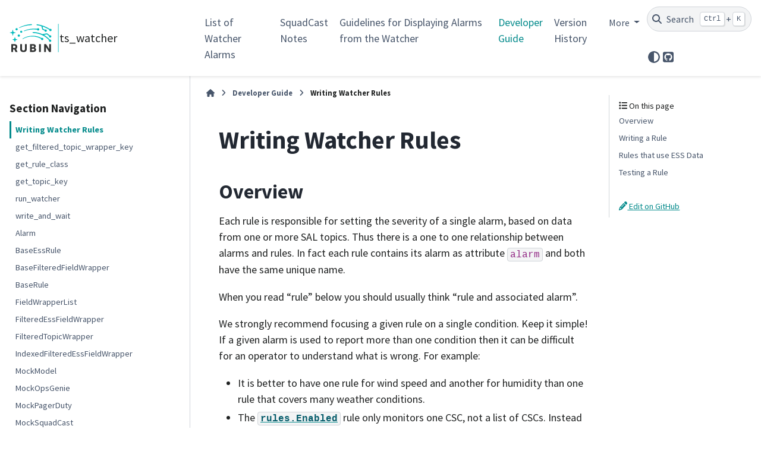

--- FILE ---
content_type: text/html
request_url: https://ts-watcher.lsst.io/writing_rules.html
body_size: 10159
content:

<!DOCTYPE html>


<html lang="en" data-content_root="./" >

  <head>
    <meta charset="utf-8" />
    <meta name="viewport" content="width=device-width, initial-scale=1.0" /><meta name="viewport" content="width=device-width, initial-scale=1" />
<meta property="og:title" content="Writing Watcher Rules" />
<meta property="og:type" content="website" />
<meta property="og:url" content="https://ts-watcher.lsst.io/writing_rules.html" />
<meta property="og:site_name" content="ts_watcher" />
<meta property="og:description" content="Overview: Each rule is responsible for setting the severity of a single alarm, based on data from one or more SAL topics. Thus there is a one to one relationship between alarms and rules. In fact e..." />
<meta name="description" content="Overview: Each rule is responsible for setting the severity of a single alarm, based on data from one or more SAL topics. Thus there is a one to one relationship between alarms and rules. In fact e..." />
    <link href="_static/rubin-favicon-transparent-32px.png" rel="icon" sizes="32x32" type="image/png">
    <link href="_static/rubin-favicon.svg" rel="icon" type="image/svg+xml">
    <meta property="article:modified_time" content="2023-06-28T13:48:46+00:00" />
    <title>Writing Watcher Rules &#8212; ts_watcher</title>
  
  
  
  <script data-cfasync="false">
    document.documentElement.dataset.mode = localStorage.getItem("mode") || "";
    document.documentElement.dataset.theme = localStorage.getItem("theme") || "";
  </script>
  <!--
    this give us a css class that will be invisible only if js is disabled
  -->
  <noscript>
    <style>
      .pst-js-only { display: none !important; }

    </style>
  </noscript>
  
  <!-- Loaded before other Sphinx assets -->
  <link href="_static/styles/theme.css?digest=8878045cc6db502f8baf" rel="stylesheet" />
<link href="_static/styles/pydata-sphinx-theme.css?digest=8878045cc6db502f8baf" rel="stylesheet" />

    <link rel="stylesheet" type="text/css" href="_static/pygments.css?v=8f2a1f02" />
    <link rel="stylesheet" type="text/css" href="_static/mystnb.8ecb98da25f57f5357bf6f572d296f466b2cfe2517ffebfabe82451661e28f02.css" />
    <link rel="stylesheet" type="text/css" href="_static/copybutton.css?v=76b2166b" />
    <link rel="stylesheet" type="text/css" href="_static/graphviz.css?v=4ae1632d" />
    <link rel="stylesheet" type="text/css" href="_static/sphinx-design.min.css?v=95c83b7e" />
    <link rel="stylesheet" type="text/css" href="_static/rubin-pydata-theme.css?v=1e2328be" />
  
  <!-- So that users can add custom icons -->
  <script src="_static/scripts/fontawesome.js?digest=8878045cc6db502f8baf"></script>
  <!-- Pre-loaded scripts that we'll load fully later -->
  <link rel="preload" as="script" href="_static/scripts/bootstrap.js?digest=8878045cc6db502f8baf" />
<link rel="preload" as="script" href="_static/scripts/pydata-sphinx-theme.js?digest=8878045cc6db502f8baf" />

    <script src="_static/jquery.js?v=5d32c60e"></script>
    <script src="_static/_sphinx_javascript_frameworks_compat.js?v=2cd50e6c"></script>
    <script src="_static/documentation_options.js?v=d7e03fc8"></script>
    <script src="_static/doctools.js?v=9bcbadda"></script>
    <script src="_static/sphinx_highlight.js?v=dc90522c"></script>
    <script src="_static/clipboard.min.js?v=a7894cd8"></script>
    <script src="_static/copybutton.js?v=f281be69"></script>
    <script src="_static/design-tabs.js?v=f930bc37"></script>
    <script data-domain="lsst.io" defer="defer" src="https://plausible.io/js/script.file-downloads.hash.outbound-links.js"></script>
    <script>DOCUMENTATION_OPTIONS.pagename = 'writing_rules';</script>
    <link rel="canonical" href="https://ts-watcher.lsst.io/writing_rules.html" />
    <link rel="index" title="Index" href="genindex.html" />
    <link rel="search" title="Search" href="search.html" />
    <link rel="next" title="get_filtered_topic_wrapper_key" href="api/lsst.ts.watcher.get_filtered_topic_wrapper_key.html" />
    <link rel="prev" title="Developer Guide" href="developer_guide.html" />
  
  <meta name="viewport" content="width=device-width, initial-scale=1"/>
  <meta name="docsearch:language" content="en"/>
  <meta name="docsearch:version" content="1.23.6" />
    <meta name="docbuild:last-update" content="Jun 28, 2023"/>
  
  <link rel="preconnect" href="https://fonts.googleapis.com">
  <link rel="preconnect" href="https://fonts.gstatic.com" crossorigin>
  <link href="https://fonts.googleapis.com/css2?family=Source+Sans+Pro:ital,wght@0,400;0,700;1,400&display=swap" rel="stylesheet">

  
  <link rel="sitemap" type="application/xml" href="https://ts-watcher.lsst.io/sitemap.xml">

  </head>
  
  
  <body data-bs-spy="scroll" data-bs-target=".bd-toc-nav" data-offset="180" data-bs-root-margin="0px 0px -60%" data-default-mode="">

  
  
  <div id="pst-skip-link" class="skip-link d-print-none"><a href="#main-content">Skip to main content</a></div>
  
  <div id="pst-scroll-pixel-helper"></div>
  
  <button type="button" class="btn rounded-pill" id="pst-back-to-top">
    <i class="fa-solid fa-arrow-up"></i>Back to top</button>

  
  <dialog id="pst-search-dialog">
    
<form class="bd-search d-flex align-items-center"
      action="search.html"
      method="get">
  <i class="fa-solid fa-magnifying-glass"></i>
  <input type="search"
         class="form-control"
         name="q"
         placeholder="Search the docs ..."
         aria-label="Search the docs ..."
         autocomplete="off"
         autocorrect="off"
         autocapitalize="off"
         spellcheck="false"/>
  <span class="search-button__kbd-shortcut"><kbd class="kbd-shortcut__modifier">Ctrl</kbd>+<kbd>K</kbd></span>
</form>
  </dialog>

  <div class="pst-async-banner-revealer d-none">
  <aside id="bd-header-version-warning" class="d-none d-print-none" aria-label="Version warning"></aside>
</div>

  
    <header class="bd-header navbar navbar-expand-lg bd-navbar d-print-none">
<div class="bd-header__inner bd-page-width">
  <button class="pst-navbar-icon sidebar-toggle primary-toggle" aria-label="Site navigation">
    <span class="fa-solid fa-bars"></span>
  </button>
  
  
  <div class="col-lg-3 navbar-header-items__start">
    
      <div class="navbar-item">

  
    
  

<a class="navbar-brand logo" href="index.html">
  
  
  
  
  
    
    
      
    
    
    <img src="_static/rubin-titlebar-imagotype-light.svg" class="logo__image only-light" alt=""/>
    <img src="_static/rubin-titlebar-imagotype-dark.svg" class="logo__image only-dark pst-js-only" alt=""/>
  
  
    <p class="title logo__title">ts_watcher</p>
  
</a></div>
    
  </div>
  
  <div class="col-lg-9 navbar-header-items">
    
    <div class="me-auto navbar-header-items__center">
      
        <div class="navbar-item">
<nav>
  <ul class="bd-navbar-elements navbar-nav">
    
<li class="nav-item ">
  <a class="nav-link nav-internal" href="alarm_list.html">
    List of Watcher Alarms
  </a>
</li>


<li class="nav-item ">
  <a class="nav-link nav-internal" href="squadcast_notes.html">
    SquadCast Notes
  </a>
</li>


<li class="nav-item ">
  <a class="nav-link nav-internal" href="displaying_alarms.html">
    Guidelines for Displaying Alarms from the Watcher
  </a>
</li>


<li class="nav-item current active">
  <a class="nav-link nav-internal" href="developer_guide.html">
    Developer Guide
  </a>
</li>


<li class="nav-item ">
  <a class="nav-link nav-internal" href="version_history.html">
    Version History
  </a>
</li>

            <li class="nav-item dropdown">
                <button class="btn dropdown-toggle nav-item" type="button"
                data-bs-toggle="dropdown" aria-expanded="false"
                aria-controls="pst-nav-more-links">
                    More
                </button>
                <ul id="pst-nav-more-links" class="dropdown-menu">
                    
<li class=" ">
  <a class="nav-link dropdown-item nav-external" href="https://www.lsst.io">
    Rubin docs
  </a>
</li>

                </ul>
            </li>
            
  </ul>
</nav></div>
      
    </div>
    
    
    <div class="navbar-header-items__end">
      
        <div class="navbar-item navbar-persistent--container">
          

<button class="btn search-button-field search-button__button pst-js-only" title="Search" aria-label="Search" data-bs-placement="bottom" data-bs-toggle="tooltip">
 <i class="fa-solid fa-magnifying-glass"></i>
 <span class="search-button__default-text">Search</span>
 <span class="search-button__kbd-shortcut"><kbd class="kbd-shortcut__modifier">Ctrl</kbd>+<kbd class="kbd-shortcut__modifier">K</kbd></span>
</button>
        </div>
      
      
        <div class="navbar-item">

<button class="btn btn-sm nav-link pst-navbar-icon theme-switch-button pst-js-only" aria-label="Color mode" data-bs-title="Color mode"  data-bs-placement="bottom" data-bs-toggle="tooltip">
  <i class="theme-switch fa-solid fa-sun                fa-lg" data-mode="light" title="Light"></i>
  <i class="theme-switch fa-solid fa-moon               fa-lg" data-mode="dark"  title="Dark"></i>
  <i class="theme-switch fa-solid fa-circle-half-stroke fa-lg" data-mode="auto"  title="System Settings"></i>
</button></div>
      
        <div class="navbar-item"><ul class="navbar-icon-links"
    aria-label="Icon Links">
        <li class="nav-item">
          
          
          
          
          
          
          
          
          <a href="https://github.com/lsst-ts/ts_watcher" title="GitHub" class="nav-link pst-navbar-icon" rel="noopener" target="_blank" data-bs-toggle="tooltip" data-bs-placement="bottom"><i class="fab fa-github-square fa-lg" aria-hidden="true"></i>
            <span class="sr-only">GitHub</span></a>
        </li>
</ul></div>
      
    </div>
    
  </div>
  
  
    <div class="navbar-persistent--mobile">

<button class="btn search-button-field search-button__button pst-js-only" title="Search" aria-label="Search" data-bs-placement="bottom" data-bs-toggle="tooltip">
 <i class="fa-solid fa-magnifying-glass"></i>
 <span class="search-button__default-text">Search</span>
 <span class="search-button__kbd-shortcut"><kbd class="kbd-shortcut__modifier">Ctrl</kbd>+<kbd class="kbd-shortcut__modifier">K</kbd></span>
</button>
    </div>
  

  
    <button class="pst-navbar-icon sidebar-toggle secondary-toggle" aria-label="On this page">
      <span class="fa-solid fa-outdent"></span>
    </button>
  
</div>

    </header>
  

  <div class="bd-container">
    <div class="bd-container__inner bd-page-width">
      
      
      
      <dialog id="pst-primary-sidebar-modal"></dialog>
      <div id="pst-primary-sidebar" class="bd-sidebar-primary bd-sidebar">
        

  
  <div class="sidebar-header-items sidebar-primary__section">
    
    
      <div class="sidebar-header-items__center">
        
          
          
            <div class="navbar-item">
<nav>
  <ul class="bd-navbar-elements navbar-nav">
    
<li class="nav-item ">
  <a class="nav-link nav-internal" href="alarm_list.html">
    List of Watcher Alarms
  </a>
</li>


<li class="nav-item ">
  <a class="nav-link nav-internal" href="squadcast_notes.html">
    SquadCast Notes
  </a>
</li>


<li class="nav-item ">
  <a class="nav-link nav-internal" href="displaying_alarms.html">
    Guidelines for Displaying Alarms from the Watcher
  </a>
</li>


<li class="nav-item current active">
  <a class="nav-link nav-internal" href="developer_guide.html">
    Developer Guide
  </a>
</li>


<li class="nav-item ">
  <a class="nav-link nav-internal" href="version_history.html">
    Version History
  </a>
</li>


<li class="nav-item ">
  <a class="nav-link nav-external" href="https://www.lsst.io">
    Rubin docs
  </a>
</li>

  </ul>
</nav></div>
          
        
      </div>
    
    
    
      <div class="sidebar-header-items__end">
        
          <div class="navbar-item">

<button class="btn btn-sm nav-link pst-navbar-icon theme-switch-button pst-js-only" aria-label="Color mode" data-bs-title="Color mode"  data-bs-placement="bottom" data-bs-toggle="tooltip">
  <i class="theme-switch fa-solid fa-sun                fa-lg" data-mode="light" title="Light"></i>
  <i class="theme-switch fa-solid fa-moon               fa-lg" data-mode="dark"  title="Dark"></i>
  <i class="theme-switch fa-solid fa-circle-half-stroke fa-lg" data-mode="auto"  title="System Settings"></i>
</button></div>
        
          <div class="navbar-item"><ul class="navbar-icon-links"
    aria-label="Icon Links">
        <li class="nav-item">
          
          
          
          
          
          
          
          
          <a href="https://github.com/lsst-ts/ts_watcher" title="GitHub" class="nav-link pst-navbar-icon" rel="noopener" target="_blank" data-bs-toggle="tooltip" data-bs-placement="bottom"><i class="fab fa-github-square fa-lg" aria-hidden="true"></i>
            <span class="sr-only">GitHub</span></a>
        </li>
</ul></div>
        
      </div>
    
  </div>
  
    <div class="sidebar-primary-items__start sidebar-primary__section">
        <div class="sidebar-primary-item">
<nav class="bd-docs-nav bd-links"
     aria-label="Section Navigation">
  <p class="bd-links__title" role="heading" aria-level="1">Section Navigation</p>
  <div class="bd-toc-item navbar-nav"><ul class="current nav bd-sidenav">
<li class="toctree-l1 current active"><a class="current reference internal" href="#">Writing Watcher Rules</a></li>
</ul>
<ul class="nav bd-sidenav">
<li class="toctree-l1"><a class="reference internal" href="api/lsst.ts.watcher.get_filtered_topic_wrapper_key.html">get_filtered_topic_wrapper_key</a></li>
<li class="toctree-l1"><a class="reference internal" href="api/lsst.ts.watcher.get_rule_class.html">get_rule_class</a></li>
<li class="toctree-l1"><a class="reference internal" href="api/lsst.ts.watcher.get_topic_key.html">get_topic_key</a></li>
<li class="toctree-l1"><a class="reference internal" href="api/lsst.ts.watcher.run_watcher.html">run_watcher</a></li>
<li class="toctree-l1"><a class="reference internal" href="api/lsst.ts.watcher.write_and_wait.html">write_and_wait</a></li>
</ul>
<ul class="nav bd-sidenav">
<li class="toctree-l1"><a class="reference internal" href="api/lsst.ts.watcher.Alarm.html">Alarm</a></li>
<li class="toctree-l1"><a class="reference internal" href="api/lsst.ts.watcher.BaseEssRule.html">BaseEssRule</a></li>
<li class="toctree-l1"><a class="reference internal" href="api/lsst.ts.watcher.BaseFilteredFieldWrapper.html">BaseFilteredFieldWrapper</a></li>
<li class="toctree-l1"><a class="reference internal" href="api/lsst.ts.watcher.BaseRule.html">BaseRule</a></li>
<li class="toctree-l1"><a class="reference internal" href="api/lsst.ts.watcher.FieldWrapperList.html">FieldWrapperList</a></li>
<li class="toctree-l1"><a class="reference internal" href="api/lsst.ts.watcher.FilteredEssFieldWrapper.html">FilteredEssFieldWrapper</a></li>
<li class="toctree-l1"><a class="reference internal" href="api/lsst.ts.watcher.FilteredTopicWrapper.html">FilteredTopicWrapper</a></li>
<li class="toctree-l1"><a class="reference internal" href="api/lsst.ts.watcher.IndexedFilteredEssFieldWrapper.html">IndexedFilteredEssFieldWrapper</a></li>
<li class="toctree-l1"><a class="reference internal" href="api/lsst.ts.watcher.MockModel.html">MockModel</a></li>
<li class="toctree-l1"><a class="reference internal" href="api/lsst.ts.watcher.MockOpsGenie.html">MockOpsGenie</a></li>
<li class="toctree-l1"><a class="reference internal" href="api/lsst.ts.watcher.MockPagerDuty.html">MockPagerDuty</a></li>
<li class="toctree-l1"><a class="reference internal" href="api/lsst.ts.watcher.MockSquadCast.html">MockSquadCast</a></li>
<li class="toctree-l1"><a class="reference internal" href="api/lsst.ts.watcher.Model.html">Model</a></li>
<li class="toctree-l1"><a class="reference internal" href="api/lsst.ts.watcher.PollingRule.html">PollingRule</a></li>
<li class="toctree-l1"><a class="reference internal" href="api/lsst.ts.watcher.RemoteInfo.html">RemoteInfo</a></li>
<li class="toctree-l1"><a class="reference internal" href="api/lsst.ts.watcher.RemoteWrapper.html">RemoteWrapper</a></li>
<li class="toctree-l1"><a class="reference internal" href="api/lsst.ts.watcher.RuleDisabledError.html">RuleDisabledError</a></li>
<li class="toctree-l1"><a class="reference internal" href="api/lsst.ts.watcher.ThresholdHandler.html">ThresholdHandler</a></li>
<li class="toctree-l1"><a class="reference internal" href="api/lsst.ts.watcher.TopicCallback.html">TopicCallback</a></li>
<li class="toctree-l1"><a class="reference internal" href="api/lsst.ts.watcher.WatcherCsc.html">WatcherCsc</a></li>
</ul>
<ul class="nav bd-sidenav">
<li class="toctree-l1"><a class="reference internal" href="api/lsst.ts.watcher.rules.ATCameraDewar.html">ATCameraDewar</a></li>
<li class="toctree-l1"><a class="reference internal" href="api/lsst.ts.watcher.rules.ATeStop.html">ATeStop</a></li>
<li class="toctree-l1"><a class="reference internal" href="api/lsst.ts.watcher.rules.CameraSeverity.html">CameraSeverity</a></li>
<li class="toctree-l1"><a class="reference internal" href="api/lsst.ts.watcher.rules.Clock.html">Clock</a></li>
<li class="toctree-l1"><a class="reference internal" href="api/lsst.ts.watcher.rules.DewPointDepression.html">DewPointDepression</a></li>
<li class="toctree-l1"><a class="reference internal" href="api/lsst.ts.watcher.rules.Enabled.html">Enabled</a></li>
<li class="toctree-l1"><a class="reference internal" href="api/lsst.ts.watcher.rules.GenericBoolean.html">GenericBoolean</a></li>
<li class="toctree-l1"><a class="reference internal" href="api/lsst.ts.watcher.rules.Heartbeat.html">Heartbeat</a></li>
<li class="toctree-l1"><a class="reference internal" href="api/lsst.ts.watcher.rules.Humidity.html">Humidity</a></li>
<li class="toctree-l1"><a class="reference internal" href="api/lsst.ts.watcher.rules.Hvac.html">Hvac</a></li>
<li class="toctree-l1"><a class="reference internal" href="api/lsst.ts.watcher.rules.MTAirCompressorsPressure.html">MTAirCompressorsPressure</a></li>
<li class="toctree-l1"><a class="reference internal" href="api/lsst.ts.watcher.rules.MTAirCompressorsState.html">MTAirCompressorsState</a></li>
<li class="toctree-l1"><a class="reference internal" href="api/lsst.ts.watcher.rules.MTCCWFollowingRotator.html">MTCCWFollowingRotator</a></li>
<li class="toctree-l1"><a class="reference internal" href="api/lsst.ts.watcher.rules.MTCameraAlert.html">MTCameraAlert</a></li>
<li class="toctree-l1"><a class="reference internal" href="api/lsst.ts.watcher.rules.MTDomeCapacitorBanks.html">MTDomeCapacitorBanks</a></li>
<li class="toctree-l1"><a class="reference internal" href="api/lsst.ts.watcher.rules.MTDomeSubsystemEnabled.html">MTDomeSubsystemEnabled</a></li>
<li class="toctree-l1"><a class="reference internal" href="api/lsst.ts.watcher.rules.MTForceError.html">MTForceError</a></li>
<li class="toctree-l1"><a class="reference internal" href="api/lsst.ts.watcher.rules.MTHexapodOvercurrent.html">MTHexapodOvercurrent</a></li>
<li class="toctree-l1"><a class="reference internal" href="api/lsst.ts.watcher.rules.MTM1M3Temperature.html">MTM1M3Temperature</a></li>
<li class="toctree-l1"><a class="reference internal" href="api/lsst.ts.watcher.rules.MTM1M3ThermalFans.html">MTM1M3ThermalFans</a></li>
<li class="toctree-l1"><a class="reference internal" href="api/lsst.ts.watcher.rules.MTMirrorTemperature.html">MTMirrorTemperature</a></li>
<li class="toctree-l1"><a class="reference internal" href="api/lsst.ts.watcher.rules.MTMountAzimuth.html">MTMountAzimuth</a></li>
<li class="toctree-l1"><a class="reference internal" href="api/lsst.ts.watcher.rules.MTOutClosedLoopControl.html">MTOutClosedLoopControl</a></li>
<li class="toctree-l1"><a class="reference internal" href="api/lsst.ts.watcher.rules.MTTangentLinkTemperature.html">MTTangentLinkTemperature</a></li>
<li class="toctree-l1"><a class="reference internal" href="api/lsst.ts.watcher.rules.MTTotalForceMoment.html">MTTotalForceMoment</a></li>
<li class="toctree-l1"><a class="reference internal" href="api/lsst.ts.watcher.rules.MTVibrationRotator.html">MTVibrationRotator</a></li>
<li class="toctree-l1"><a class="reference internal" href="api/lsst.ts.watcher.rules.OverTemperature.html">OverTemperature</a></li>
<li class="toctree-l1"><a class="reference internal" href="api/lsst.ts.watcher.rules.PowerGeneratorFail.html">PowerGeneratorFail</a></li>
<li class="toctree-l1"><a class="reference internal" href="api/lsst.ts.watcher.rules.PowerGeneratorRunning.html">PowerGeneratorRunning</a></li>
<li class="toctree-l1"><a class="reference internal" href="api/lsst.ts.watcher.rules.PowerOutage.html">PowerOutage</a></li>
<li class="toctree-l1"><a class="reference internal" href="api/lsst.ts.watcher.rules.ScriptFailed.html">ScriptFailed</a></li>
<li class="toctree-l1"><a class="reference internal" href="api/lsst.ts.watcher.rules.Telemetry.html">Telemetry</a></li>
<li class="toctree-l1"><a class="reference internal" href="api/lsst.ts.watcher.rules.UnderPressure.html">UnderPressure</a></li>
</ul>
<ul class="nav bd-sidenav">
<li class="toctree-l1"><a class="reference internal" href="api/lsst.ts.watcher.rules.test.ConfiguredSeverities.html">ConfiguredSeverities</a></li>
<li class="toctree-l1"><a class="reference internal" href="api/lsst.ts.watcher.rules.test.NoConfig.html">NoConfig</a></li>
<li class="toctree-l1"><a class="reference internal" href="api/lsst.ts.watcher.rules.test.TriggeredSeverities.html">TriggeredSeverities</a></li>
</ul>
</div>
</nav></div>
    </div>
  
  
  <div class="sidebar-primary-items__end sidebar-primary__section">
      <div class="sidebar-primary-item">
<div id="ethical-ad-placement"
      class="flat"
      data-ea-publisher="readthedocs"
      data-ea-type="readthedocs-sidebar"
      data-ea-manual="true">
</div></div>
  </div>


      </div>
      
      <main id="main-content" class="bd-main" role="main">
        
        
          <div class="bd-content">
            <div class="bd-article-container">
              
              <div class="bd-header-article d-print-none">
<div class="header-article-items header-article__inner">
  
    <div class="header-article-items__start">
      
        <div class="header-article-item">

<nav aria-label="Breadcrumb" class="d-print-none">
  <ul class="bd-breadcrumbs">
    
    <li class="breadcrumb-item breadcrumb-home">
      <a href="index.html" class="nav-link" aria-label="Home">
        <i class="fa-solid fa-home"></i>
      </a>
    </li>
    
    <li class="breadcrumb-item"><a href="developer_guide.html" class="nav-link">Developer Guide</a></li>
    
    <li class="breadcrumb-item active" aria-current="page"><span class="ellipsis">Writing Watcher Rules</span></li>
  </ul>
</nav>
</div>
      
    </div>
  
  
</div>
</div>
              
              
              
                
<div id="searchbox"></div>
                <article class="bd-article">
                  
  <section id="writing-watcher-rules">
<span id="lsst-ts-watcher-writing-rules"></span><h1>Writing Watcher Rules<a class="headerlink" href="#writing-watcher-rules" title="Link to this heading">#</a></h1>
<section id="overview">
<h2>Overview<a class="headerlink" href="#overview" title="Link to this heading">#</a></h2>
<p>Each rule is responsible for setting the severity of a single alarm, based on data from one or more SAL topics.
Thus there is a one to one relationship between alarms and rules.
In fact each rule contains its alarm as attribute <code class="docutils literal notranslate"><span class="pre">alarm</span></code> and both have the same unique name.</p>
<p>When you read “rule” below you should usually think “rule and associated alarm”.</p>
<p>We strongly recommend focusing a given rule on a single condition.
Keep it simple!
If a given alarm is used to report more than one condition then it can be difficult for an operator to understand what is wrong.
For example:</p>
<ul class="simple">
<li><p>It is better to have one rule for wind speed and another for humidity than one rule that covers many weather conditions.</p></li>
<li><p>The <a class="reference internal" href="api/lsst.ts.watcher.rules.Enabled.html#lsst.ts.watcher.rules.Enabled" title="lsst.ts.watcher.rules.Enabled"><code class="xref py py-obj docutils literal notranslate"><span class="pre">rules.Enabled</span></code></a> rule only monitors one CSC, not a list of CSCs.
Instead we construct one instance of <a class="reference internal" href="api/lsst.ts.watcher.rules.Enabled.html#lsst.ts.watcher.rules.Enabled" title="lsst.ts.watcher.rules.Enabled"><code class="xref py py-obj docutils literal notranslate"><span class="pre">rules.Enabled</span></code></a> for each CSC to monitor.</p></li>
</ul>
<p>Note that a rule class can define more than one instance.
For example the <code class="xref py py-obj docutils literal notranslate"><span class="pre">Enabled</span></code> rule monitors whether a CSC is in the ENABLED state, and there one instance of the Enabled rule for each CSC being monitored.</p>
<p>Rules can be configured.
For instance the <code class="xref py py-obj docutils literal notranslate"><span class="pre">Enabled</span></code> rule is configured with the name and index of the CSC that it monitors.</p>
<section id="alarm-severity">
<h3>Alarm Severity<a class="headerlink" href="#alarm-severity" title="Link to this heading">#</a></h3>
<p>The primary purpose of a rule is to compute the <a class="reference internal" href="index.html#lsst-ts-watcher-severity-levels"><span class="std std-ref">severity</span></a> of its alarm.
The main logic for this goes into an override of <a class="reference internal" href="api/lsst.ts.watcher.BaseRule.html#lsst.ts.watcher.BaseRule.compute_alarm_severity" title="lsst.ts.watcher.BaseRule.compute_alarm_severity"><code class="xref py py-obj docutils literal notranslate"><span class="pre">BaseRule.compute_alarm_severity</span></code></a>, which must return a tuple of <code class="docutils literal notranslate"><span class="pre">(severity,</span> <span class="pre">reason)</span></code>.</p>
<p>That method can be called in several ways:</p>
<ul class="simple">
<li><p>Many rules specify one or more topics for which they are called when the topic receives a message.
When data for that topic is received, the associated <a class="reference internal" href="api/lsst.ts.watcher.TopicCallback.html#lsst.ts.watcher.TopicCallback" title="lsst.ts.watcher.TopicCallback"><code class="xref py py-obj docutils literal notranslate"><span class="pre">TopicCallback</span></code></a> calls <a class="reference internal" href="api/lsst.ts.watcher.BaseRule.html#lsst.ts.watcher.BaseRule.update_alarm_severity" title="lsst.ts.watcher.BaseRule.update_alarm_severity"><code class="xref py py-obj docutils literal notranslate"><span class="pre">BaseRule.update_alarm_severity</span></code></a>, which calls <a class="reference internal" href="api/lsst.ts.watcher.BaseRule.html#lsst.ts.watcher.BaseRule.compute_alarm_severity" title="lsst.ts.watcher.BaseRule.compute_alarm_severity"><code class="xref py py-obj docutils literal notranslate"><span class="pre">BaseRule.compute_alarm_severity</span></code></a>.
Both calls receive two arguments, detailed below.</p></li>
<li><p>Polling rules (subclasses of <a class="reference internal" href="api/lsst.ts.watcher.PollingRule.html#lsst.ts.watcher.PollingRule" title="lsst.ts.watcher.PollingRule"><code class="xref py py-obj docutils literal notranslate"><span class="pre">PollingRule</span></code></a> and <a class="reference internal" href="api/lsst.ts.watcher.BaseEssRule.html#lsst.ts.watcher.BaseEssRule" title="lsst.ts.watcher.BaseEssRule"><code class="xref py py-obj docutils literal notranslate"><span class="pre">BaseEssRule</span></code></a>) call <a class="reference internal" href="api/lsst.ts.watcher.BaseRule.html#lsst.ts.watcher.BaseRule.update_alarm_severity" title="lsst.ts.watcher.BaseRule.update_alarm_severity"><code class="xref py py-obj docutils literal notranslate"><span class="pre">BaseRule.update_alarm_severity</span></code></a> at regular intervals, with no arguments.
This calls`BaseRule.compute_alarm_severity`, again with no arguments.</p></li>
<li><p>Directly call <code class="xref py py-obj docutils literal notranslate"><span class="pre">self.alarm.set_severity</span></code>.
This is useful for rules that need to defer setting the severity.
One example is the <code class="xref py py-obj docutils literal notranslate"><span class="pre">Heartbeat</span></code> rule.
This starts a timer whenever a heartbeat event is received, and if the timer expires then the alarm severity set to a configured level.</p></li>
</ul>
</section>
<section id="alarm-name">
<h3>Alarm Name<a class="headerlink" href="#alarm-name" title="Link to this heading">#</a></h3>
<p>Each alarm must have a unique name.
This name is displayed in LOVE and is used to aknowledge and mute alarms.
The convention for rule names is <code class="docutils literal notranslate"><span class="pre">rule_class_name.remote_name_index</span></code>, where <code class="docutils literal notranslate"><span class="pre">rule_class_name</span></code> is the class name of a rule relative to <code class="xref py py-obj docutils literal notranslate"><span class="pre">lsst.ts.watcher.rule</span></code> and <code class="xref py py-obj docutils literal notranslate"><span class="pre">remote_name_index</span></code> is the SAL component name and SAL index of the sole or primary SAL component that the rule listens to, in the form <code class="docutils literal notranslate"><span class="pre">sal_component_name:index</span></code>.
Good examples are <code class="xref py py-obj docutils literal notranslate"><span class="pre">Heartbeat.ATDome:0</span></code> and <code class="xref py py-obj docutils literal notranslate"><span class="pre">test.ConfiguredSeverities.ScriptQueue:1</span></code>.</p>
<p>Subtleties:</p>
<ul class="simple">
<li><p><code class="docutils literal notranslate"><span class="pre">rule_class_name</span></code> is the same name used to specify a rule in the Watcher’s configuration file.
This consistency between rule name and rule class name is very helpful in figuring out which rule defines a given alarm.</p></li>
<li><p><code class="docutils literal notranslate"><span class="pre">remote_name_index</span></code> must always include the index, even if the index is optional in the rule configuration.
This prevents a given rule’s name from changing depending on whether a configuration includes or omits an optional SAL index.</p></li>
</ul>
</section>
<section id="where-alarms-live">
<h3>Where Alarms Live<a class="headerlink" href="#where-alarms-live" title="Link to this heading">#</a></h3>
<p>All rules must be defined in modules in the python/lsst/ts/watcher/rules directory or subdirectories.</p>
</section>
</section>
<section id="writing-a-rule">
<h2>Writing a Rule<a class="headerlink" href="#writing-a-rule" title="Link to this heading">#</a></h2>
<p>The steps to writing a rule are as follows:</p>
<section id="configuration">
<h3>Configuration<a class="headerlink" href="#configuration" title="Link to this heading">#</a></h3>
<p>Determine the configuration options you want to offer.
Examples include:</p>
<ul class="simple">
<li><p><a class="reference internal" href="api/lsst.ts.watcher.rules.Enabled.html#lsst.ts.watcher.rules.Enabled" title="lsst.ts.watcher.rules.Enabled"><code class="xref py py-obj docutils literal notranslate"><span class="pre">rules.Enabled</span></code></a> accepts a remote name and SAL index, formatted as <code class="docutils literal notranslate"><span class="pre">{name}[:{index}]</span></code> (a standard that can be parsed with <a class="reference external" href="https://ts-salobj.lsst.io/py-api/lsst.ts.salobj.name_to_name_index.html#lsst.ts.salobj.name_to_name_index" title="(in ts_salobj)"><code class="xref py py-obj docutils literal notranslate"><span class="pre">lsst.ts.salobj.name_to_name_index</span></code></a>).</p></li>
<li><p><a class="reference internal" href="api/lsst.ts.watcher.rules.Humidity.html#lsst.ts.watcher.rules.Humidity" title="lsst.ts.watcher.rules.Humidity"><code class="xref py py-obj docutils literal notranslate"><span class="pre">rules.Humidity</span></code></a> is a good example of a <a class="reference internal" href="#lsst-ts-watcher-writing-rules-ess-data"><span class="std std-ref">rule that uses ESS data</span></a>.
It specifies name, alarm levels, hysteresis, and a list of humidity sensors.</p></li>
</ul>
<p>Construct a jsonschema describing the configuration and return it from the <a class="reference internal" href="api/lsst.ts.watcher.BaseRule.html#lsst.ts.watcher.BaseRule.get_schema" title="lsst.ts.watcher.BaseRule.get_schema"><code class="xref py py-obj docutils literal notranslate"><span class="pre">BaseRule.get_schema</span></code></a> classmethod.</p>
<p>Note that a validated configuration is passed to the rule’s constructor as a <a class="reference external" href="https://docs.python.org/3.13/library/types.html#types.SimpleNamespace" title="(in Python v3.13)"><code class="xref py py-obj docutils literal notranslate"><span class="pre">types.SimpleNamespace</span></code></a>.
Note that only the top level is a <a class="reference external" href="https://docs.python.org/3.13/library/types.html#types.SimpleNamespace" title="(in Python v3.13)"><code class="xref py py-obj docutils literal notranslate"><span class="pre">types.SimpleNamespace</span></code></a>.
Any “objects” below that will be <a class="reference external" href="https://docs.python.org/3.13/library/stdtypes.html#dict" title="(in Python v3.13)"><code class="xref py py-obj docutils literal notranslate"><span class="pre">dict</span></code></a>s, though you can easily convert them using <code class="docutils literal notranslate"><span class="pre">types.SimpleNamespace(**dict)</span></code>.</p>
</section>
<section id="constructor">
<h3>Constructor<a class="headerlink" href="#constructor" title="Link to this heading">#</a></h3>
<p>Determine which SAL components and topic(s) you need data from.
This may depend on the configuration, as it does for <a class="reference internal" href="api/lsst.ts.watcher.rules.Enabled.html#lsst.ts.watcher.rules.Enabled" title="lsst.ts.watcher.rules.Enabled"><code class="xref py py-obj docutils literal notranslate"><span class="pre">rules.Enabled</span></code></a>.
Most rules only need one or a few topics.</p>
<p>For each topic: decide whether you want to be called back when data is received, or whether you would rather poll for the current value:</p>
<ul class="simple">
<li><p>Events: always use a callback, to avoid missing data.</p></li>
<li><p>High bandwidth telemetry: always poll, to avoid overwhelming the Watcher.</p></li>
<li><p>Low-bandwidth telemetry: either is fine.</p></li>
</ul>
<p>Use this information to construct a <a class="reference internal" href="api/lsst.ts.watcher.RemoteInfo.html#lsst.ts.watcher.RemoteInfo" title="lsst.ts.watcher.RemoteInfo"><code class="xref py py-obj docutils literal notranslate"><span class="pre">RemoteInfo</span></code></a> for each SAL component your rule listens to, and pass a list of these to the <code class="xref py py-obj docutils literal notranslate"><span class="pre">BaseRule.__init__</span></code>.
This <a class="reference internal" href="api/lsst.ts.watcher.RemoteInfo.html#lsst.ts.watcher.RemoteInfo" title="lsst.ts.watcher.RemoteInfo"><code class="xref py py-obj docutils literal notranslate"><span class="pre">RemoteInfo</span></code></a> must list every topic your rule wants to read, specified in one of these two constructor arguments:</p>
<ul class="simple">
<li><p><code class="docutils literal notranslate"><span class="pre">callback_names</span></code>: a list of topic names (such as “evt_summaryState”) for which your rule’s <code class="docutils literal notranslate"><span class="pre">compute_alarm_severity</span></code> method should be called when new data is received.</p></li>
<li><p><code class="docutils literal notranslate"><span class="pre">poll_names</span></code>: a list of topic names which your rule will poll.</p></li>
</ul>
</section>
<section id="setup">
<h3>setup<a class="headerlink" href="#setup" title="Link to this heading">#</a></h3>
<p>This optional method is an extra constructor stage that is called after the <a class="reference internal" href="api/lsst.ts.watcher.Model.html#lsst.ts.watcher.Model" title="lsst.ts.watcher.Model"><code class="xref py py-obj docutils literal notranslate"><span class="pre">Model</span></code></a> and all <a class="reference external" href="https://ts-salobj.lsst.io/py-api/lsst.ts.salobj.Remote.html#lsst.ts.salobj.Remote" title="(in ts_salobj)"><code class="xref py py-obj docutils literal notranslate"><span class="pre">lsst.ts.salobj.Remote</span></code></a>s are constructed,
but before the remotes have fully started.</p>
<p>This method is required by <a class="reference internal" href="#lsst-ts-watcher-writing-rules-ess-data"><span class="std std-ref">rules that use ESS data</span></a> and any other rules that use <a class="reference internal" href="api/lsst.ts.watcher.FilteredTopicWrapper.html#lsst.ts.watcher.FilteredTopicWrapper" title="lsst.ts.watcher.FilteredTopicWrapper"><code class="xref py py-obj docutils literal notranslate"><span class="pre">FilteredTopicWrapper</span></code></a> and similar.</p>
<p>The default implementation is a no-op, and that suffices for most rules.</p>
</section>
<section id="compute-alarm-severity">
<h3>compute_alarm_severity<a class="headerlink" href="#compute-alarm-severity" title="Link to this heading">#</a></h3>
<p>All rules must override abstract method <a class="reference internal" href="api/lsst.ts.watcher.BaseRule.html#lsst.ts.watcher.BaseRule.compute_alarm_severity" title="lsst.ts.watcher.BaseRule.compute_alarm_severity"><code class="xref py py-obj docutils literal notranslate"><span class="pre">BaseRule.compute_alarm_severity</span></code></a>.
This computes the alarm severity and return the information as a tuple:  <code class="docutils literal notranslate"><span class="pre">(severity,</span> <span class="pre">reason)</span></code> or <a class="reference external" href="https://docs.python.org/3.13/library/constants.html#None" title="(in Python v3.13)"><code class="xref py py-obj docutils literal notranslate"><span class="pre">None</span></code></a>.
Return <a class="reference external" href="https://docs.python.org/3.13/library/constants.html#None" title="(in Python v3.13)"><code class="xref py py-obj docutils literal notranslate"><span class="pre">None</span></code></a> if the severity cannot be computed, e.g. because the rule does not have enough information.</p>
<p>If you specify any <code class="docutils literal notranslate"><span class="pre">callback_names</span></code> in one or more <a class="reference internal" href="api/lsst.ts.watcher.RemoteInfo.html#lsst.ts.watcher.RemoteInfo" title="lsst.ts.watcher.RemoteInfo"><code class="xref py py-obj docutils literal notranslate"><span class="pre">RemoteInfo</span></code></a> instances, <a class="reference internal" href="api/lsst.ts.watcher.BaseRule.html#lsst.ts.watcher.BaseRule.compute_alarm_severity" title="lsst.ts.watcher.BaseRule.compute_alarm_severity"><code class="xref py py-obj docutils literal notranslate"><span class="pre">BaseRule.compute_alarm_severity</span></code></a> will be called when new data arrives for those topics.
This method will be called with two arguments, by name:</p>
<blockquote>
<div><ul class="simple">
<li><p><code class="docutils literal notranslate"><span class="pre">data</span></code>: the new topic data.</p></li>
<li><p><code class="docutils literal notranslate"><span class="pre">topic_callback</span></code>: the <a class="reference internal" href="api/lsst.ts.watcher.TopicCallback.html#lsst.ts.watcher.TopicCallback" title="lsst.ts.watcher.TopicCallback"><code class="xref py py-obj docutils literal notranslate"><span class="pre">TopicCallback</span></code></a> for this topic.
This can be used to determine which topic the data is for.
This can be useful if you have more than one callback topic.</p></li>
</ul>
</div></blockquote>
<p>If your rule uses ESS data then see <code class="xref py py-obj docutils literal notranslate"><span class="pre">ESS</span> <span class="pre">data</span></code>.</p>
<p>If your rule relies only on polling, consider inheriting from <a class="reference internal" href="api/lsst.ts.watcher.PollingRule.html#lsst.ts.watcher.PollingRule" title="lsst.ts.watcher.PollingRule"><code class="xref py py-obj docutils literal notranslate"><span class="pre">PollingRule</span></code></a>.
(Note that <a class="reference internal" href="api/lsst.ts.watcher.BaseEssRule.html#lsst.ts.watcher.BaseEssRule" title="lsst.ts.watcher.BaseEssRule"><code class="xref py py-obj docutils literal notranslate"><span class="pre">BaseEssRule</span></code></a>, mentioned in <code class="xref py py-obj docutils literal notranslate"><span class="pre">ESS</span> <span class="pre">data</span></code>, is a subclass of <a class="reference internal" href="api/lsst.ts.watcher.PollingRule.html#lsst.ts.watcher.PollingRule" title="lsst.ts.watcher.PollingRule"><code class="xref py py-obj docutils literal notranslate"><span class="pre">PollingRule</span></code></a>).
This calls <a class="reference internal" href="api/lsst.ts.watcher.BaseRule.html#lsst.ts.watcher.BaseRule.compute_alarm_severity" title="lsst.ts.watcher.BaseRule.compute_alarm_severity"><code class="xref py py-obj docutils literal notranslate"><span class="pre">BaseRule.compute_alarm_severity</span></code></a> at regular intervals (set by <code class="docutils literal notranslate"><span class="pre">config.poll_interval</span></code>), with no arguments.</p>
<p>If your rule compares a value to one or more severity threshold levels to determine the alarm severity, consider using <a class="reference internal" href="api/lsst.ts.watcher.ThresholdHandler.html#lsst.ts.watcher.ThresholdHandler" title="lsst.ts.watcher.ThresholdHandler"><code class="xref py py-obj docutils literal notranslate"><span class="pre">ThresholdHandler</span></code></a> to compute the severity and reason.
Most rules that use <code class="xref py py-obj docutils literal notranslate"><span class="pre">ESS</span> <span class="pre">data</span></code> fall into this category.
See <a class="reference internal" href="api/lsst.ts.watcher.rules.Humidity.html#lsst.ts.watcher.rules.Humidity" title="lsst.ts.watcher.rules.Humidity"><code class="xref py py-obj docutils literal notranslate"><span class="pre">rules.Humidity</span></code></a> for a fairly simple example.</p>
</section>
<section id="start">
<h3>start<a class="headerlink" href="#start" title="Link to this heading">#</a></h3>
<p>If your rule polls data or has other needs for background timers or events, start them in <a class="reference internal" href="api/lsst.ts.watcher.BaseRule.html#lsst.ts.watcher.BaseRule.start" title="lsst.ts.watcher.BaseRule.start"><code class="xref py py-obj docutils literal notranslate"><span class="pre">BaseRule.start</span></code></a>.</p>
</section>
<section id="stop">
<h3>stop<a class="headerlink" href="#stop" title="Link to this heading">#</a></h3>
<p>If your rule starts any background tasks, then stop them in <a class="reference internal" href="api/lsst.ts.watcher.BaseRule.html#lsst.ts.watcher.BaseRule.stop" title="lsst.ts.watcher.BaseRule.stop"><code class="xref py py-obj docutils literal notranslate"><span class="pre">BaseRule.stop</span></code></a>.</p>
</section>
</section>
<section id="rules-that-use-ess-data">
<span id="lsst-ts-watcher-writing-rules-ess-data"></span><h2>Rules that use ESS Data<a class="headerlink" href="#rules-that-use-ess-data" title="Link to this heading">#</a></h2>
<p>Data from the ESS presents a special challenge for watcher rules, because an ESS CSC may write a given topic for more than one sensor (or, in the case of a multi-channel thermometer, one collection of sensors).
For example: an ESS CSC that is connected to two multi-channel thermometers will use the same <code class="docutils literal notranslate"><span class="pre">temperature</span></code> telemetry topic to report data for both of them, differing only in the value of the <code class="docutils literal notranslate"><span class="pre">sensorName</span></code> field.</p>
<p>The simplest solution is to subclass <a class="reference internal" href="api/lsst.ts.watcher.BaseEssRule.html#lsst.ts.watcher.BaseEssRule" title="lsst.ts.watcher.BaseEssRule"><code class="xref py py-obj docutils literal notranslate"><span class="pre">BaseEssRule</span></code></a>, which takes care of most of the details.
See <a class="reference internal" href="api/lsst.ts.watcher.rules.Humidity.html#lsst.ts.watcher.rules.Humidity" title="lsst.ts.watcher.rules.Humidity"><code class="xref py py-obj docutils literal notranslate"><span class="pre">rules.Humidity</span></code></a> for a simple example and <a class="reference internal" href="api/lsst.ts.watcher.rules.DewPointDepression.html#lsst.ts.watcher.rules.DewPointDepression" title="lsst.ts.watcher.rules.DewPointDepression"><code class="xref py py-obj docutils literal notranslate"><span class="pre">rules.DewPointDepression</span></code></a> for a more complex example.</p>
<p>If your rule is too complicated to allow inheriting from <a class="reference internal" href="api/lsst.ts.watcher.BaseEssRule.html#lsst.ts.watcher.BaseEssRule" title="lsst.ts.watcher.BaseEssRule"><code class="xref py py-obj docutils literal notranslate"><span class="pre">BaseEssRule</span></code></a>, then you will probably have replicate what it does yourself.
<a class="reference internal" href="api/lsst.ts.watcher.BaseEssRule.html#lsst.ts.watcher.BaseEssRule" title="lsst.ts.watcher.BaseEssRule"><code class="xref py py-obj docutils literal notranslate"><span class="pre">BaseEssRule</span></code></a> creates an instance of <a class="reference internal" href="api/lsst.ts.watcher.FilteredEssFieldWrapper.html#lsst.ts.watcher.FilteredEssFieldWrapper" title="lsst.ts.watcher.FilteredEssFieldWrapper"><code class="xref py py-obj docutils literal notranslate"><span class="pre">FilteredEssFieldWrapper</span></code></a>s (or related class) for each field of each ESS topic of interest.
Then it creates a <a class="reference internal" href="api/lsst.ts.watcher.FieldWrapperList.html#lsst.ts.watcher.FieldWrapperList" title="lsst.ts.watcher.FieldWrapperList"><code class="xref py py-obj docutils literal notranslate"><span class="pre">FieldWrapperList</span></code></a> for each topic, to manage the field wrappers.
These objects take care of reading and caching data from the desired sensors.
For example, under the hood, the <a class="reference internal" href="api/lsst.ts.watcher.rules.Humidity.html#lsst.ts.watcher.rules.Humidity" title="lsst.ts.watcher.rules.Humidity"><code class="xref py py-obj docutils literal notranslate"><span class="pre">rules.Humidity</span></code></a> rule has one <a class="reference internal" href="api/lsst.ts.watcher.FieldWrapperList.html#lsst.ts.watcher.FieldWrapperList" title="lsst.ts.watcher.FieldWrapperList"><code class="xref py py-obj docutils literal notranslate"><span class="pre">FieldWrapperList</span></code></a> and the <a class="reference internal" href="api/lsst.ts.watcher.rules.DewPointDepression.html#lsst.ts.watcher.rules.DewPointDepression" title="lsst.ts.watcher.rules.DewPointDepression"><code class="xref py py-obj docutils literal notranslate"><span class="pre">rules.DewPointDepression</span></code></a> rule has two: one for dew point and one for temperature.</p>
<p>Note: <a class="reference internal" href="api/lsst.ts.watcher.FilteredEssFieldWrapper.html#lsst.ts.watcher.FilteredEssFieldWrapper" title="lsst.ts.watcher.FilteredEssFieldWrapper"><code class="xref py py-obj docutils literal notranslate"><span class="pre">FilteredEssFieldWrapper</span></code></a>s may only be constructed after the <a class="reference internal" href="api/lsst.ts.watcher.Model.html#lsst.ts.watcher.Model" title="lsst.ts.watcher.Model"><code class="xref py py-obj docutils literal notranslate"><span class="pre">Model</span></code></a> and <a class="reference external" href="https://ts-salobj.lsst.io/py-api/lsst.ts.salobj.Remote.html#lsst.ts.salobj.Remote" title="(in ts_salobj)"><code class="xref py py-obj docutils literal notranslate"><span class="pre">lsst.ts.salobj.Remote</span></code></a>s have been constructed,
so that must be done in the <a class="reference internal" href="api/lsst.ts.watcher.BaseRule.html#lsst.ts.watcher.BaseRule.setup" title="lsst.ts.watcher.BaseRule.setup"><code class="xref py py-obj docutils literal notranslate"><span class="pre">BaseRule.setup</span></code></a> method, rather than the constructor.</p>
<p>If your ESS-based rule can distill the measurement down to a single value then you should consider using a <a class="reference internal" href="api/lsst.ts.watcher.ThresholdHandler.html#lsst.ts.watcher.ThresholdHandler" title="lsst.ts.watcher.ThresholdHandler"><code class="xref py py-obj docutils literal notranslate"><span class="pre">ThresholdHandler</span></code></a> to convert the value to a severity and reason.</p>
</section>
<section id="testing-a-rule">
<h2>Testing a Rule<a class="headerlink" href="#testing-a-rule" title="Link to this heading">#</a></h2>
<p>Add a unit test to your rule in <code class="docutils literal notranslate"><span class="pre">tests/rules</span></code> or an appropriate subdirectory.</p>
<p>We suggest constructing a <a class="reference internal" href="api/lsst.ts.watcher.Model.html#lsst.ts.watcher.Model" title="lsst.ts.watcher.Model"><code class="xref py py-obj docutils literal notranslate"><span class="pre">Model</span></code></a> with a configuration that just specifies the one rule you are testing.
This saves the headache of figuring out how to fully construct a rule yourself (including the necessary remote(s) and topic(s)).</p>
</section>
</section>


                </article>
              
              
              
              
              
                <footer class="prev-next-footer d-print-none">
                  
<div class="prev-next-area">
    <a class="left-prev"
       href="developer_guide.html"
       title="previous page">
      <i class="fa-solid fa-angle-left"></i>
      <div class="prev-next-info">
        <p class="prev-next-subtitle">previous</p>
        <p class="prev-next-title">Developer Guide</p>
      </div>
    </a>
    <a class="right-next"
       href="api/lsst.ts.watcher.get_filtered_topic_wrapper_key.html"
       title="next page">
      <div class="prev-next-info">
        <p class="prev-next-subtitle">next</p>
        <p class="prev-next-title">get_filtered_topic_wrapper_key</p>
      </div>
      <i class="fa-solid fa-angle-right"></i>
    </a>
</div>
                </footer>
              
            </div>
            
            
              
                <dialog id="pst-secondary-sidebar-modal"></dialog>
                <div id="pst-secondary-sidebar" class="bd-sidebar-secondary bd-toc"><div class="sidebar-secondary-items sidebar-secondary__inner">


  <div class="sidebar-secondary-item">
<div
    id="pst-page-navigation-heading-2"
    class="page-toc tocsection onthispage">
    <i class="fa-solid fa-list"></i> On this page
  </div>
  <nav class="bd-toc-nav page-toc" aria-labelledby="pst-page-navigation-heading-2">
    <ul class="visible nav section-nav flex-column">
<li class="toc-h2 nav-item toc-entry"><a class="reference internal nav-link" href="#overview">Overview</a><ul class="nav section-nav flex-column">
<li class="toc-h3 nav-item toc-entry"><a class="reference internal nav-link" href="#alarm-severity">Alarm Severity</a></li>
<li class="toc-h3 nav-item toc-entry"><a class="reference internal nav-link" href="#alarm-name">Alarm Name</a></li>
<li class="toc-h3 nav-item toc-entry"><a class="reference internal nav-link" href="#where-alarms-live">Where Alarms Live</a></li>
</ul>
</li>
<li class="toc-h2 nav-item toc-entry"><a class="reference internal nav-link" href="#writing-a-rule">Writing a Rule</a><ul class="nav section-nav flex-column">
<li class="toc-h3 nav-item toc-entry"><a class="reference internal nav-link" href="#configuration">Configuration</a></li>
<li class="toc-h3 nav-item toc-entry"><a class="reference internal nav-link" href="#constructor">Constructor</a></li>
<li class="toc-h3 nav-item toc-entry"><a class="reference internal nav-link" href="#setup">setup</a></li>
<li class="toc-h3 nav-item toc-entry"><a class="reference internal nav-link" href="#compute-alarm-severity">compute_alarm_severity</a></li>
<li class="toc-h3 nav-item toc-entry"><a class="reference internal nav-link" href="#start">start</a></li>
<li class="toc-h3 nav-item toc-entry"><a class="reference internal nav-link" href="#stop">stop</a></li>
</ul>
</li>
<li class="toc-h2 nav-item toc-entry"><a class="reference internal nav-link" href="#rules-that-use-ess-data">Rules that use ESS Data</a></li>
<li class="toc-h2 nav-item toc-entry"><a class="reference internal nav-link" href="#testing-a-rule">Testing a Rule</a></li>
</ul>
  </nav></div>

  <div class="sidebar-secondary-item">

  
  <div class="tocsection editthispage">
    <a href="https://github.com/lsst-ts/ts_watcher/edit/main/doc/writing_rules.rst">
      <i class="fa-solid fa-pencil"></i>
      
      
        
          Edit on GitHub
        
      
    </a>
  </div>
</div>

</div></div>
              
            
          </div>
          <footer class="bd-footer-content">
            
          </footer>
        
      </main>
    </div>
  </div>
  
  <!-- Scripts loaded after <body> so the DOM is not blocked -->
  <script defer src="_static/scripts/bootstrap.js?digest=8878045cc6db502f8baf"></script>
<script defer src="_static/scripts/pydata-sphinx-theme.js?digest=8878045cc6db502f8baf"></script>

  <footer class="bd-footer">
<div class="bd-footer__inner bd-page-width">
  
    <div class="footer-items__start">
      
        <div class="footer-item">

  <p class="copyright">
    
      © Copyright 2019-2026 Association of Universities for Research in Astronomy, Inc. (AURA).
      <br/>
    
  </p>
</div>
      
        <div class="footer-item">

  <p class="sphinx-version">
    Created using <a href="https://www.sphinx-doc.org/">Sphinx</a> 8.1.3.
    <br/>
  </p>
</div>
      
    </div>
  
  
  
    <div class="footer-items__end">
      
        <div class="footer-item">
<p class="theme-version">
  <!-- # L10n: Setting the PST URL as an argument as this does not need to be localized -->
  Built with the <a href="https://pydata-sphinx-theme.readthedocs.io/en/stable/index.html">PyData Sphinx Theme</a> 0.16.1.
</p></div>
      
    </div>
  
</div>

  </footer>
  </body>
</html>

--- FILE ---
content_type: text/css
request_url: https://ts-watcher.lsst.io/_static/pygments.css?v=8f2a1f02
body_size: 1728
content:
html[data-theme="light"] .highlight pre { line-height: 125%; }
html[data-theme="light"] .highlight td.linenos .normal { color: inherit; background-color: transparent; padding-left: 5px; padding-right: 5px; }
html[data-theme="light"] .highlight span.linenos { color: inherit; background-color: transparent; padding-left: 5px; padding-right: 5px; }
html[data-theme="light"] .highlight td.linenos .special { color: #000000; background-color: #ffffc0; padding-left: 5px; padding-right: 5px; }
html[data-theme="light"] .highlight span.linenos.special { color: #000000; background-color: #ffffc0; padding-left: 5px; padding-right: 5px; }
html[data-theme="light"] .highlight .hll { background-color: #ffffcc }
html[data-theme="light"] .highlight { background: #ffffff; }
html[data-theme="light"] .highlight .c { color: #177500 } /* Comment */
html[data-theme="light"] .highlight .err { color: #000 } /* Error */
html[data-theme="light"] .highlight .k { color: #A90D91 } /* Keyword */
html[data-theme="light"] .highlight .l { color: #1C01CE } /* Literal */
html[data-theme="light"] .highlight .n { color: #000 } /* Name */
html[data-theme="light"] .highlight .o { color: #000 } /* Operator */
html[data-theme="light"] .highlight .ch { color: #177500 } /* Comment.Hashbang */
html[data-theme="light"] .highlight .cm { color: #177500 } /* Comment.Multiline */
html[data-theme="light"] .highlight .cp { color: #633820 } /* Comment.Preproc */
html[data-theme="light"] .highlight .cpf { color: #177500 } /* Comment.PreprocFile */
html[data-theme="light"] .highlight .c1 { color: #177500 } /* Comment.Single */
html[data-theme="light"] .highlight .cs { color: #177500 } /* Comment.Special */
html[data-theme="light"] .highlight .kc { color: #A90D91 } /* Keyword.Constant */
html[data-theme="light"] .highlight .kd { color: #A90D91 } /* Keyword.Declaration */
html[data-theme="light"] .highlight .kn { color: #A90D91 } /* Keyword.Namespace */
html[data-theme="light"] .highlight .kp { color: #A90D91 } /* Keyword.Pseudo */
html[data-theme="light"] .highlight .kr { color: #A90D91 } /* Keyword.Reserved */
html[data-theme="light"] .highlight .kt { color: #A90D91 } /* Keyword.Type */
html[data-theme="light"] .highlight .ld { color: #1C01CE } /* Literal.Date */
html[data-theme="light"] .highlight .m { color: #1C01CE } /* Literal.Number */
html[data-theme="light"] .highlight .s { color: #C41A16 } /* Literal.String */
html[data-theme="light"] .highlight .na { color: #836C28 } /* Name.Attribute */
html[data-theme="light"] .highlight .nb { color: #A90D91 } /* Name.Builtin */
html[data-theme="light"] .highlight .nc { color: #3F6E75 } /* Name.Class */
html[data-theme="light"] .highlight .no { color: #000 } /* Name.Constant */
html[data-theme="light"] .highlight .nd { color: #000 } /* Name.Decorator */
html[data-theme="light"] .highlight .ni { color: #000 } /* Name.Entity */
html[data-theme="light"] .highlight .ne { color: #000 } /* Name.Exception */
html[data-theme="light"] .highlight .nf { color: #000 } /* Name.Function */
html[data-theme="light"] .highlight .nl { color: #000 } /* Name.Label */
html[data-theme="light"] .highlight .nn { color: #000 } /* Name.Namespace */
html[data-theme="light"] .highlight .nx { color: #000 } /* Name.Other */
html[data-theme="light"] .highlight .py { color: #000 } /* Name.Property */
html[data-theme="light"] .highlight .nt { color: #000 } /* Name.Tag */
html[data-theme="light"] .highlight .nv { color: #000 } /* Name.Variable */
html[data-theme="light"] .highlight .ow { color: #000 } /* Operator.Word */
html[data-theme="light"] .highlight .mb { color: #1C01CE } /* Literal.Number.Bin */
html[data-theme="light"] .highlight .mf { color: #1C01CE } /* Literal.Number.Float */
html[data-theme="light"] .highlight .mh { color: #1C01CE } /* Literal.Number.Hex */
html[data-theme="light"] .highlight .mi { color: #1C01CE } /* Literal.Number.Integer */
html[data-theme="light"] .highlight .mo { color: #1C01CE } /* Literal.Number.Oct */
html[data-theme="light"] .highlight .sa { color: #C41A16 } /* Literal.String.Affix */
html[data-theme="light"] .highlight .sb { color: #C41A16 } /* Literal.String.Backtick */
html[data-theme="light"] .highlight .sc { color: #2300CE } /* Literal.String.Char */
html[data-theme="light"] .highlight .dl { color: #C41A16 } /* Literal.String.Delimiter */
html[data-theme="light"] .highlight .sd { color: #C41A16 } /* Literal.String.Doc */
html[data-theme="light"] .highlight .s2 { color: #C41A16 } /* Literal.String.Double */
html[data-theme="light"] .highlight .se { color: #C41A16 } /* Literal.String.Escape */
html[data-theme="light"] .highlight .sh { color: #C41A16 } /* Literal.String.Heredoc */
html[data-theme="light"] .highlight .si { color: #C41A16 } /* Literal.String.Interpol */
html[data-theme="light"] .highlight .sx { color: #C41A16 } /* Literal.String.Other */
html[data-theme="light"] .highlight .sr { color: #C41A16 } /* Literal.String.Regex */
html[data-theme="light"] .highlight .s1 { color: #C41A16 } /* Literal.String.Single */
html[data-theme="light"] .highlight .ss { color: #C41A16 } /* Literal.String.Symbol */
html[data-theme="light"] .highlight .bp { color: #5B269A } /* Name.Builtin.Pseudo */
html[data-theme="light"] .highlight .fm { color: #000 } /* Name.Function.Magic */
html[data-theme="light"] .highlight .vc { color: #000 } /* Name.Variable.Class */
html[data-theme="light"] .highlight .vg { color: #000 } /* Name.Variable.Global */
html[data-theme="light"] .highlight .vi { color: #000 } /* Name.Variable.Instance */
html[data-theme="light"] .highlight .vm { color: #000 } /* Name.Variable.Magic */
html[data-theme="light"] .highlight .il { color: #1C01CE } /* Literal.Number.Integer.Long */
html[data-theme="dark"] .highlight pre { line-height: 125%; }
html[data-theme="dark"] .highlight td.linenos .normal { color: #6e7681; background-color: #0d1117; padding-left: 5px; padding-right: 5px; }
html[data-theme="dark"] .highlight span.linenos { color: #6e7681; background-color: #0d1117; padding-left: 5px; padding-right: 5px; }
html[data-theme="dark"] .highlight td.linenos .special { color: #e6edf3; background-color: #6e7681; padding-left: 5px; padding-right: 5px; }
html[data-theme="dark"] .highlight span.linenos.special { color: #e6edf3; background-color: #6e7681; padding-left: 5px; padding-right: 5px; }
html[data-theme="dark"] .highlight .hll { background-color: #6e7681 }
html[data-theme="dark"] .highlight { background: #0d1117; color: #E6EDF3 }
html[data-theme="dark"] .highlight .c { color: #8B949E; font-style: italic } /* Comment */
html[data-theme="dark"] .highlight .err { color: #F85149 } /* Error */
html[data-theme="dark"] .highlight .esc { color: #E6EDF3 } /* Escape */
html[data-theme="dark"] .highlight .g { color: #E6EDF3 } /* Generic */
html[data-theme="dark"] .highlight .k { color: #FF7B72 } /* Keyword */
html[data-theme="dark"] .highlight .l { color: #A5D6FF } /* Literal */
html[data-theme="dark"] .highlight .n { color: #E6EDF3 } /* Name */
html[data-theme="dark"] .highlight .o { color: #FF7B72; font-weight: bold } /* Operator */
html[data-theme="dark"] .highlight .x { color: #E6EDF3 } /* Other */
html[data-theme="dark"] .highlight .p { color: #E6EDF3 } /* Punctuation */
html[data-theme="dark"] .highlight .ch { color: #8B949E; font-style: italic } /* Comment.Hashbang */
html[data-theme="dark"] .highlight .cm { color: #8B949E; font-style: italic } /* Comment.Multiline */
html[data-theme="dark"] .highlight .cp { color: #8B949E; font-weight: bold; font-style: italic } /* Comment.Preproc */
html[data-theme="dark"] .highlight .cpf { color: #8B949E; font-style: italic } /* Comment.PreprocFile */
html[data-theme="dark"] .highlight .c1 { color: #8B949E; font-style: italic } /* Comment.Single */
html[data-theme="dark"] .highlight .cs { color: #8B949E; font-weight: bold; font-style: italic } /* Comment.Special */
html[data-theme="dark"] .highlight .gd { color: #FFA198; background-color: #490202 } /* Generic.Deleted */
html[data-theme="dark"] .highlight .ge { color: #E6EDF3; font-style: italic } /* Generic.Emph */
html[data-theme="dark"] .highlight .ges { color: #E6EDF3; font-weight: bold; font-style: italic } /* Generic.EmphStrong */
html[data-theme="dark"] .highlight .gr { color: #FFA198 } /* Generic.Error */
html[data-theme="dark"] .highlight .gh { color: #79C0FF; font-weight: bold } /* Generic.Heading */
html[data-theme="dark"] .highlight .gi { color: #56D364; background-color: #0F5323 } /* Generic.Inserted */
html[data-theme="dark"] .highlight .go { color: #8B949E } /* Generic.Output */
html[data-theme="dark"] .highlight .gp { color: #8B949E } /* Generic.Prompt */
html[data-theme="dark"] .highlight .gs { color: #E6EDF3; font-weight: bold } /* Generic.Strong */
html[data-theme="dark"] .highlight .gu { color: #79C0FF } /* Generic.Subheading */
html[data-theme="dark"] .highlight .gt { color: #FF7B72 } /* Generic.Traceback */
html[data-theme="dark"] .highlight .g-Underline { color: #E6EDF3; text-decoration: underline } /* Generic.Underline */
html[data-theme="dark"] .highlight .kc { color: #79C0FF } /* Keyword.Constant */
html[data-theme="dark"] .highlight .kd { color: #FF7B72 } /* Keyword.Declaration */
html[data-theme="dark"] .highlight .kn { color: #FF7B72 } /* Keyword.Namespace */
html[data-theme="dark"] .highlight .kp { color: #79C0FF } /* Keyword.Pseudo */
html[data-theme="dark"] .highlight .kr { color: #FF7B72 } /* Keyword.Reserved */
html[data-theme="dark"] .highlight .kt { color: #FF7B72 } /* Keyword.Type */
html[data-theme="dark"] .highlight .ld { color: #79C0FF } /* Literal.Date */
html[data-theme="dark"] .highlight .m { color: #A5D6FF } /* Literal.Number */
html[data-theme="dark"] .highlight .s { color: #A5D6FF } /* Literal.String */
html[data-theme="dark"] .highlight .na { color: #E6EDF3 } /* Name.Attribute */
html[data-theme="dark"] .highlight .nb { color: #E6EDF3 } /* Name.Builtin */
html[data-theme="dark"] .highlight .nc { color: #F0883E; font-weight: bold } /* Name.Class */
html[data-theme="dark"] .highlight .no { color: #79C0FF; font-weight: bold } /* Name.Constant */
html[data-theme="dark"] .highlight .nd { color: #D2A8FF; font-weight: bold } /* Name.Decorator */
html[data-theme="dark"] .highlight .ni { color: #FFA657 } /* Name.Entity */
html[data-theme="dark"] .highlight .ne { color: #F0883E; font-weight: bold } /* Name.Exception */
html[data-theme="dark"] .highlight .nf { color: #D2A8FF; font-weight: bold } /* Name.Function */
html[data-theme="dark"] .highlight .nl { color: #79C0FF; font-weight: bold } /* Name.Label */
html[data-theme="dark"] .highlight .nn { color: #FF7B72 } /* Name.Namespace */
html[data-theme="dark"] .highlight .nx { color: #E6EDF3 } /* Name.Other */
html[data-theme="dark"] .highlight .py { color: #79C0FF } /* Name.Property */
html[data-theme="dark"] .highlight .nt { color: #7EE787 } /* Name.Tag */
html[data-theme="dark"] .highlight .nv { color: #79C0FF } /* Name.Variable */
html[data-theme="dark"] .highlight .ow { color: #FF7B72; font-weight: bold } /* Operator.Word */
html[data-theme="dark"] .highlight .pm { color: #E6EDF3 } /* Punctuation.Marker */
html[data-theme="dark"] .highlight .w { color: #6E7681 } /* Text.Whitespace */
html[data-theme="dark"] .highlight .mb { color: #A5D6FF } /* Literal.Number.Bin */
html[data-theme="dark"] .highlight .mf { color: #A5D6FF } /* Literal.Number.Float */
html[data-theme="dark"] .highlight .mh { color: #A5D6FF } /* Literal.Number.Hex */
html[data-theme="dark"] .highlight .mi { color: #A5D6FF } /* Literal.Number.Integer */
html[data-theme="dark"] .highlight .mo { color: #A5D6FF } /* Literal.Number.Oct */
html[data-theme="dark"] .highlight .sa { color: #79C0FF } /* Literal.String.Affix */
html[data-theme="dark"] .highlight .sb { color: #A5D6FF } /* Literal.String.Backtick */
html[data-theme="dark"] .highlight .sc { color: #A5D6FF } /* Literal.String.Char */
html[data-theme="dark"] .highlight .dl { color: #79C0FF } /* Literal.String.Delimiter */
html[data-theme="dark"] .highlight .sd { color: #A5D6FF } /* Literal.String.Doc */
html[data-theme="dark"] .highlight .s2 { color: #A5D6FF } /* Literal.String.Double */
html[data-theme="dark"] .highlight .se { color: #79C0FF } /* Literal.String.Escape */
html[data-theme="dark"] .highlight .sh { color: #79C0FF } /* Literal.String.Heredoc */
html[data-theme="dark"] .highlight .si { color: #A5D6FF } /* Literal.String.Interpol */
html[data-theme="dark"] .highlight .sx { color: #A5D6FF } /* Literal.String.Other */
html[data-theme="dark"] .highlight .sr { color: #79C0FF } /* Literal.String.Regex */
html[data-theme="dark"] .highlight .s1 { color: #A5D6FF } /* Literal.String.Single */
html[data-theme="dark"] .highlight .ss { color: #A5D6FF } /* Literal.String.Symbol */
html[data-theme="dark"] .highlight .bp { color: #E6EDF3 } /* Name.Builtin.Pseudo */
html[data-theme="dark"] .highlight .fm { color: #D2A8FF; font-weight: bold } /* Name.Function.Magic */
html[data-theme="dark"] .highlight .vc { color: #79C0FF } /* Name.Variable.Class */
html[data-theme="dark"] .highlight .vg { color: #79C0FF } /* Name.Variable.Global */
html[data-theme="dark"] .highlight .vi { color: #79C0FF } /* Name.Variable.Instance */
html[data-theme="dark"] .highlight .vm { color: #79C0FF } /* Name.Variable.Magic */
html[data-theme="dark"] .highlight .il { color: #A5D6FF } /* Literal.Number.Integer.Long */

--- FILE ---
content_type: text/css
request_url: https://ts-watcher.lsst.io/_static/rubin-pydata-theme.css?v=1e2328be
body_size: 1244
content:
/*
 * Rubin theming for the [PyData Sphinx Theme](https://pydata-sphinx-theme.readthedocs.io/en/latest/user_guide/styling.html#)
 * using design tokens from the [Rubin Style Dictionary](https://style-dictionary.lsst.io).
 */

/*
 * Rubin Style Dictionary 0.3 light tokens.
 */
:root {
  --rsd-color-blue-500: #1c81a4;
  --rsd-color-gray-100: #dce0e3;
  --rsd-color-gray-500: #6a6e6e;
  --rsd-color-gray-800: #1f2121;
  --rsd-color-gray-900: #000000; /* Pure black. */
  --rsd-color-gray-000: #ffffff; /* Pure white. */
  --rsd-color-green-500: #3cae3f;
  --rsd-color-imagotype-light: #00babc; /* Light teal in imagotype (graphic element). */
  --rsd-color-imagotype-dark: #058b8c; /* Dark teal in imagotype (for Observatory wordmark). */
  --rsd-color-imagotype-black: #313333; /* Dark gray in imagotype. */
  --rsd-color-imagotype-white: #f5f5f5; /* Imagotype white for dark backgrounds. */
  --rsd-color-orange-500: #ed4c4c;
  --rsd-color-primary-100: #f5f5f5;
  --rsd-color-primary-200: #d9f7f6;
  --rsd-color-primary-300: #b1f2ef;
  --rsd-color-primary-400: #00babc;
  --rsd-color-primary-500: #009fa1;
  --rsd-color-primary-600: #058b8c;
  --rsd-color-primary-700: #0c4a47;
  --rsd-color-primary-800: #313333;
  --rsd-color-purple-500: #583671;
  --rsd-color-red-500: #ed4c4c;
  --rsd-color-yellow-500: #ffe266;
  --rsd-component-footer-background-color: #f5f5f5;
  --rsd-component-header-background-color: #1f2121; /* Header background color. */
  --rsd-component-header-nav-text-color: #ffffff;
  --rsd-component-header-nav-text-hover-color: #00babc;
  --rsd-component-header-nav-menulist-text-color: #1f2121;
  --rsd-component-header-nav-menulist-background-color: #ffffff;
  --rsd-component-header-nav-menulist-selected-background-color: #058b8c;
  --rsd-component-page-background-color: #ffffff; /* Page background color */
  --rsd-component-service-card-background-color: #ffffff;
  --rsd-component-service-card-text-color: #1f2121;
  --rsd-component-text-color: #1f2121; /* Body text color */
  --rsd-component-text-reverse-color: #dce0e3; /* Body text color in reversed (light on dark) contexts. */
  --rsd-component-text-link-color: #146685;
  --rsd-component-text-link-hover-color: #1c81a4;
  --rsd-component-text-link-reverse-color: #1c81a4; /* Link color in reversed (light on dark) contexts. */
  --rsd-component-text-headline-color: #058b8c;
}

/*
 * Rubin Style Dictionary 0.3 dark theme tokens.
 */
html[data-theme='dark'] {
  --rsd-component-footer-background-color: #0c4a47;
  --rsd-component-header-nav-menulist-text-color: #ffffff;
  --rsd-component-header-nav-menulist-background-color: #058b8c;
  --rsd-component-header-nav-menulist-selected-background-color: #0c4a47;
  --rsd-component-page-background-color: #1f2121; /* Page background color in dark theme */
  --rsd-component-service-card-background-color: #1f2121;
  --rsd-component-service-card-text-color: #dce0e3;
  --rsd-component-text-color: #dce0e3; /* Body text color in dark theme */
  --rsd-component-text-link-color: #1c81a4;
  --rsd-component-text-link-hover-color: #146685;
  --rsd-component-text-headline-color: #058b8c;
}

html {
  --pst-font-family-base: 'Source Sans Pro', var(--pst-font-family-base-system);
  --pst-font-family-heading:
    'Source Sans Pro', var(--pst-font-family-base-system);
}

html[data-theme='light'] {
  /* Colours */
  --pst-color-primary: var(--rsd-color-primary-600);
  --pst-color-secondary: var(--rsd-color-red-500);
}

html[data-theme='dark'] {
  /* Colours */
  --pst-color-primary: var(--rsd-color-primary-500);
  --pst-color-secondary: var(--rsd-color-red-500);
}

html[data-theme='dark'] .table td,
html[data-theme='dark'] .table th {
  /* Reduce contrast of tables in dark mode. */
  border-top: 1px solid var(--rsd-color-gray-500);
}

body {
  /* Override pydata-sphinx-theme.
   * The theme overrides are often need to be applied to the body rather than
   * the root or html element to be more specific.
   */

  /* Base font size; increased for pydata-sphinx-theme default. */
  font-size: 18px;
  line-height: 1.5;

  /*
   * These colours automatically switch in dark and light mode because
   * of how the Rubin Style Dictionary variables are themed.
   */
  --pst-color-text-base: var(--rsd-component-text-color);
}

.navbar-nav i {
  font-size: var(--pst-font-size-icon);
}
